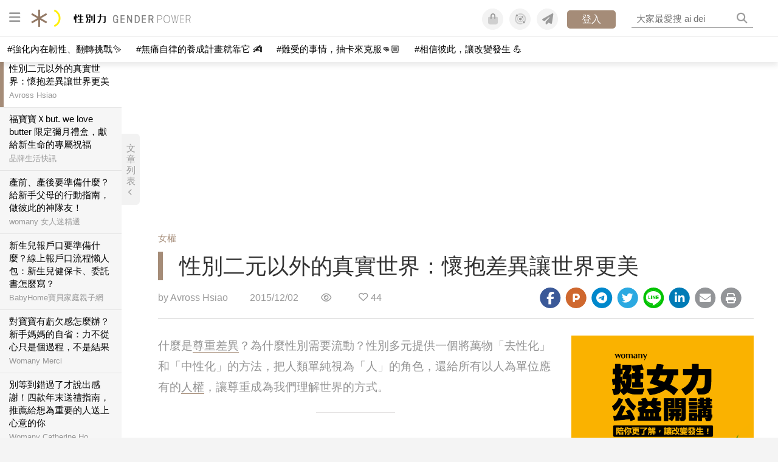

--- FILE ---
content_type: text/html; charset=utf-8
request_url: https://womany.net/read/article/9227?ref=readout_text
body_size: 16752
content:
<!DOCTYPE html>
<html lang="zh-tw" prefix="og: http://ogp.me/ns">
<head>
  <meta charset="utf-8">
  <title>性別二元以外的真實世界：懷抱差異讓世界更美｜性別力 Gender Power</title>
    <link rel="preconnect"   href="https://js.sentry-cdn.com" crossorigin>
  <link rel="dns-prefetch" href="https://js.sentry-cdn.com">
  <link rel="preconnect"   href="https://browser.sentry-cdn.com" crossorigin>
  <link rel="dns-prefetch" href="https://browser.sentry-cdn.com">
  <link rel="preconnect"   href="https://o225475.ingest.sentry.io" crossorigin>
  <link rel="dns-prefetch" href="https://o225475.ingest.sentry.io">
  <link rel="preconnect"   href="https://cdnjs.cloudflare.com" crossorigin>
  <link rel="dns-prefetch" href="https://cdnjs.cloudflare.com">

<link rel="preconnect"   href="https://knight.womany.net" crossorigin>
<link rel="dns-prefetch" href="https://knight.womany.net">
<link rel="preconnect"   href="https://api.womany.net" crossorigin>
<link rel="dns-prefetch" href="https://api.womany.net">

  <meta name="application-name" content="性別力 Gender Power"/>

  <meta name="description" content="不去區分男人、女人，或是雙性人，性別多元所凸顯的，是每個人的獨特性和差異性。">
  <meta name="viewport" content="width=device-width, initial-scale=1.0, user-scalable=1">
  <meta name="apple-mobile-web-app-capable" content="yes">
  <meta name="theme-color" content="#464B4B">
  <meta name="msapplication-TileColor" content="#464B4B"/>
  <meta name="msapplication-TileImage" content="https://knight.womany.net/images/gender-power-logo-300x300.png"/>
  <meta name="google-site-verification" content="7Blo_lgtnpDMk1_VjM79-jQ1ka2BjJqe3QId2-qYdHo" />
  <meta name="referrer" content="no-referrer-when-downgrade">
  <meta property="fb:app_id" content="226870747360988"/>
  <meta property="og:site_name" content="性別力 Gender Power"/>
  <meta property="og:title" content="性別二元以外的真實世界：懷抱差異讓世界更美｜性別力 Gender Power"/>
  <meta property="og:description" content="不去區分男人、女人，或是雙性人，性別多元所凸顯的，是每個人的獨特性和差異性。">
  <meta property="og:type" content="article"/>
    <meta property="og:image" name="image" content="http://castle.womany.net/images/articles/9227/womany_ying_mu_kuai_zhao_2015_12_01__xia_wu_6_23_42_1448965601-7471-1063.png" />
    <meta property="og:image:secure_url" content="https://castle.womany.net/images/articles/9227/womany_ying_mu_kuai_zhao_2015_12_01__xia_wu_6_23_42_1448965601-7471-1063.png" />
    <meta property="og:image:width" content="1200" />
    <meta property="og:image:height" content="630" />
    <meta name="twitter:image" content="https://castle.womany.net/images/articles/9227/womany_ying_mu_kuai_zhao_2015_12_01__xia_wu_6_23_42_1448965601-7471-1063.png">
  <meta property="article:publisher" content="https://www.facebook.com/womany.net" />
  <meta name="twitter:card" content="summary_large_image">
  <meta name="twitter:site" content="@womanyeditor">
  <meta name="twitter:creator" content="@womanyeditor">
  <meta name="twitter:title" content="性別二元以外的真實世界：懷抱差異讓世界更美｜性別力 Gender Power">
  <meta name="twitter:description" content="不去區分男人、女人，或是雙性人，性別多元所凸顯的，是每個人的獨特性和差異性。">
  <link rel="apple-touch-icon" href="https://knight.womany.net/images/gender-power-logo-300x300.png">
  <link rel="icon" sizes="16x16" href="/favicon-gender-16x16.ico">
  <link rel="icon" sizes="32x32" href="/favicon-gender-32x32.ico">
  <link rel="icon" sizes="300x300" href="https://knight.womany.net/images/gender-power-logo-300x300.png">
  <meta name="keywords" content="故事,女人迷看世界,女性主義">

  <link href="https://feeds.feedburner.com/genderpower" rel="alternate" title="性別力 Gender Power RSS" type="application/rss+xml" />
  <meta name="csrf-param" content="authenticity_token" />
<meta name="csrf-token" content="xVjxT73jNlmP2cjRQk0cw8+vx3IiM09zsi673pj1GiXIapwRVTZuGWcBATXl++/b89jnD5kUhrGEEfGk0uj4ww==" />
      <meta name="author" content="Avross Hsiao">
  <meta property="article:section" content="女權">
  <meta property="article:published_time" content="2015-12-02T14:05:00+08:00">
      <meta property="og:url" content="https://womany.net/read/article/9227"/>
      <link rel="canonical" href="https://womany.net/read/article/9227">
  <link rel="alternate" hreflang="zh-cn" href="https://cn.womany.net/read/article/9227">
  <link rel="amphtml" href="https://womany.net/articles/9227/amp">


  <link rel="stylesheet" media="screen" href="//knight.womany.net/packs/css/vender/fontawesome-98913a4c.css" />

  <link rel="stylesheet" media="screen" href="//knight.womany.net/packs/css/article-beta-34fab236.css" />
    <link rel="stylesheet" media="screen" href="//knight.womany.net/packs/css/general_layout_womany-c824a40a.css" data-subsite="womany" disabled="disabled" />
    <link rel="stylesheet" media="screen" href="//knight.womany.net/packs/css/general_layout_family-efd2750b.css" data-subsite="family" disabled="disabled" />
    <link rel="stylesheet" media="screen" href="//knight.womany.net/packs/css/general_layout_gender-3ebf99c5.css" data-subsite="gender" />
    <link rel="stylesheet" media="screen" href="//knight.womany.net/packs/css/general_layout_hk-f8c82bd8.css" data-subsite="hk" disabled="disabled" />
    <link rel="stylesheet" media="screen" href="//knight.womany.net/packs/css/general_layout_lianhonghong-e29493bd.css" data-subsite="lianhonghong" disabled="disabled" />

  <script type="3808f7a5b8e72f37e6e76d08-text/javascript">
  window.womany = {
    member_url: "https://member.womany.net",
    api: "https://api.womany.net",
    domain_url: "//womany.net",
    site_suffix: "｜女人迷 Womany",
    default_avatar_url: "//knight.womany.net/images/default_avatar.png",
    interests_list:
      {"女力":{"id":21,"name":"女力","en_name":"empowerment"},"品味":{"id":22,"name":"品味","en_name":"sense"},"視野":{"id":23,"name":"視野","en_name":"vision"},"美力":{"id":24,"name":"美力","en_name":"beauty"},"女權":{"id":17,"name":"女權","en_name":"feminism"},"性別":{"id":11,"name":"性別","en_name":"gender"},"親職":{"id":19,"name":"親職","en_name":"parenthood"},"關係":{"id":20,"name":"關係","en_name":"relationship"},"康健":{"id":25,"name":"康健","en_name":"health"},"多元共融":{"id":28,"name":"多元共融","en_name":"diversity"}}
  };

  (function create_interest_objs(){
    var il = womany.interests_list;
    womany.interests_name = {};
    womany.interests_id = {};
    Object.keys(il).forEach(function(zh_name){
      womany.interests_name[il[zh_name].en_name] = il[zh_name];
      womany.interests_id[il[zh_name].id] = il[zh_name];
    });
  })();
</script>

  <script src="//knight.womany.net/packs/js/wprofile-f7c21a138121831e30d7.js" crossorigin="anonymous" type="3808f7a5b8e72f37e6e76d08-text/javascript"></script>
<script data-cfasync="false" type="text/javascript">
  window.user_profile = {
    login: false,
    womanyor: false
  };
</script>


    <script data-cfasync="false"
  src="https://browser.sentry-cdn.com/8.30.0/bundle.tracing.min.js"
  integrity="sha384-whi3vRW+DIBqY2lQQ6oghGXbbA0sL5NJxUL6CMC+LRJ0b4A64Qn7/6YhpeR0+3Nq"
  crossorigin="anonymous"
></script>

  <script data-cfasync="false"
    src="https://browser.sentry-cdn.com/8.30.0/captureconsole.min.js"
    integrity="sha384-jXCzUQjBqiEgmKLzF+NxTSHUj2QI1p3bF660dbnRzt+Q0xrZXQtmZ3+lJop40nGT"
    crossorigin="anonymous">
  </script>

<script data-cfasync="false">
  var ignoreErrors = [
    {
      // waypoint
      'ignoreType': 'exception',
      'matchStr': 's:0 rs:4',
      'discardRate': 0.5
    },
    {
      // comscore
      'ignoreType': 'exception',
      'matchStr': 'Unexpected token \'<',
      'discardRate': 0.5
    },
    {
      // facebook
      'ignoreType': 'message',
      'matchStr': 'Error retrieving login status, fetch cancelled',
      'discardRate': 0.5
    },
    {
      'ignoreType': 'breadcrumbs',
      'matchStr': 'sentry.event',
      'discardRate': 0.9
    }
  ];
  var ignoreURLs = [
    'connect.facebook.net',
    'doubleclick.net'
  ];
  ignoreURLs.forEach(function(url) {
    ignoreErrors.push({
      'ignoreType': 'exception',
      'matchStr': url,
      'discardRate': 0.75
    })
  });

  window.Sentry && Sentry.onLoad(function() {
    var matchid = document.cookie.match(/_womany_net_bypass=(\d+)/);
    if (matchid && matchid[1]) Sentry.setUser({'id': matchid[1]});

    Sentry.init({
      dsn: "https://12f4216b73834f4a9bd2a3e38f25e3d9@o225475.ingest.sentry.io/1377235",

        environment: 'production',
        release: 'v5384@',
        sampleRate: 0.5,
        tracesSampleRate: 0.03,
        // replaysSessionSampleRate: 0,
        // replaysOnErrorSampleRate: 0.008,

      integrations: [
        
        Sentry.captureConsoleIntegration({levels: ['error']})
        // array of methods that should be captured, defaults to ['log', 'info', 'warn', 'error', 'debug', 'assert']
      ],

      // Set `tracePropagationTargets` to control for which URLs distributed tracing should be enabled
      tracePropagationTargets: ["localhost", /^https:\/\/api\.womany\.net/, /^https:\/\/womany\.net\/api/],


      beforeSend: function(event, hint) {

        if (event && window.JSON && JSON.stringify && window.Object && Object.keys) {

          // if match ignoreURL discard certain percentage of events
          var matchIgnoreUrl = false;

          ignoreErrors.forEach(function(ignore) {
            if (matchIgnoreUrl) return;

            var type = ignore.ignoreType;
            var matchStr = ignore.matchStr;
            var evstr = JSON.stringify(event[type]);

            if (evstr && evstr.indexOf(matchStr) >= 0) {
              if (Math.random() < ignore.discardRate)
                matchIgnoreUrl = true;
              else
                event.extra.ignoreRule = JSON.stringify(ignore);
            }
          });
          if (matchIgnoreUrl) return null;
        }

        return event;
      }
    });
  });
</script>


    
<script type="application/ld+json">
{
  "@context": "http://schema.org",
  "@graph": [
  {
    "@type": "WebSite",
    "name": "性別力 Gender Power",
    "alternateName": "Gender Power",
    "url": "https://womany.net/genderpower",
    "image": "https://knight.womany.net/images/gender-power-logo-230x51-trans.png",
    "potentialAction": {
      "@type": "SearchAction",
      "target": "https://womany.net/search?q={search_term_string}",
      "query-input": "required name=search_term_string"
    }
  },
  {
  "@context": "http://schema.org",
  "@type": "Organization",
  "name": "吾思傳媒股份有限公司",
  "alternateName": ["womany.net", "女人迷"],
  "url": "https://womany.net",
  "logo": "https://knight.womany.net/images/womany_logo_300x300_n.png",
  "contactPoint": {
    "@type": "ContactPoint",
    "telephone": "+886-2-2377-5999",
    "email": "客服信箱：sweetservice@womany.net",
    "contactType": "customer service",
    "availableLanguage": "Mandarin"
  },
  "sameAs": [
    "https://feeds.feedburner.com/womany",
    "https://instagram.com/womany",
    "https://page.line.me/?accountId=womanyshoptw",
    "https://t.me/womany_net",
    "https://twitter.com/womany",
    "https://www.facebook.com/womany.net",
    "https://www.linkedin.com/company/womany",
    "https://www.youtube.com/@womanytw",
    "news.google.com/publications/CAAqBwgKMLztgQsw4Y_-Ag"
  ]
}

  ]
}
</script>


  <script async src="https://securepubads.g.doubleclick.net/tag/js/gpt.js" crossorigin="anonymous" type="3808f7a5b8e72f37e6e76d08-text/javascript"></script>
  <script type="3808f7a5b8e72f37e6e76d08-text/javascript">
    window.googletag = window.googletag || {cmd: []};
    googletag.cmd.push(function() {

      googletag.defineSlot('/120480087/Womany_article_daily_T', [[1, 1], [970, 250], [336, 280]], 'div-gpt-ad-1750226404269-0').addService(googletag.pubads());

      googletag.pubads().enableSingleRequest();
      googletag.pubads().collapseEmptyDivs();
      googletag.enableServices();
    });
  </script>

  <!-- Taboola 廣告 -->
  <script type="3808f7a5b8e72f37e6e76d08-text/javascript">
    window._taboola = window._taboola || [];
    _taboola.push({article:'auto'});
    !function (e, f, u, i) {
      if (!document.getElementById(i)){
        e.async = 1;
        e.src = u;
        e.id = i;
        f.parentNode.insertBefore(e, f);
      }
    }(document.createElement('script'),
    document.getElementsByTagName('script')[0],
    '//cdn.taboola.com/libtrc/salesfrontier-womany/loader.js',
    'tb_loader_script');
    if(window.performance && typeof window.performance.mark == 'function')
      {window.performance.mark('tbl_ic');}
  </script>

</head>

<body data-browser="Opera" data-browser-version="117" data-browser-lang="en-US en" class="b-articles b-show b-9227 s-gender has-top-shortcut">
  <div class="body">
      

<div id="side-nav" class="init-hide">
  <ul itemscope itemtype="http://www.schema.org/SiteNavigationElement">
    <li>
      <span class="user"></span>
    </li>

    <li class="m-read" itemprop="name">
      <meta content="https://womany.net/genderpower/read" itemprop="url">
      <a href="https://womany.net/genderpower/read?ref=gp-nav" title="最新文章">
        最新文章
      </a>
    </li>

    <li class="m-codeforgender" itemprop="name" data-start="2021-05-06">
      <meta content="https://codeforgender.com/events/202103" itemprop="url">
      <a href="https://codeforgender.com/events/202103?ref=gp-nav" title="性別駭客松">
        性別駭客松
      </a>
    </li>

    <li class="m-collections" itemprop="name" data-start="2020-08-10">
      <meta content="https://womany.net/genderpower/collections" itemprop="url">
      <a href="https://womany.net/genderpower/collections?ref=gp-nav" title="特色專題">
        特色專題
      </a>
    </li>

    <li class="m-about" itemprop="name">
      <meta content="https://womany.net/genderpower/about" itemprop="url">
      <a href="https://womany.net/genderpower/about?ref=gp-nav" title="什麼是性別力">
        什麼是性別力
      </a>
    </li>

    <li class="Divider Spacer">關注議題</li>

    <li class="m-womensright" itemprop="name">
      <meta content="https://womany.net/topics/womensright" itemprop="url">
      <a href="https://womany.net/topics/womensright?ref=gp-nav" title="女性故事">
        女性故事
      </a>
    </li>

    <li class="m-lgbtqia" itemprop="name">
      <meta content="https://womany.net/topics/lgbtqia" itemprop="url">
      <a href="https://womany.net/topics/lgbtqia?ref=gp-nav" title="同志經驗">
        同志經驗
      </a>
    </li>

    <li class="m-man-experience" itemprop="name">
      <meta content="https://womany.net/topics/man-experience" itemprop="url">
      <a href="https://womany.net/topics/man-experience?ref=gp-nav" title="男性處境">
        男性處境
      </a>
    </li>

    <li class="m-gender-violence" itemprop="name">
      <meta content="https://womany.net/topics/gender-violence" itemprop="url">
      <a href="https://womany.net/topics/gender-violence?ref=gp-nav" title="性別暴力">
        性別暴力
      </a>
    </li>

    <li class="m-dei" itemprop="name" data-start="2022-05-27">
      <meta content="https://womany.net/dei" itemprop="url">
      <a href="https://womany.net/dei/?ref=gp-nav" title="DEI 多元共融">
        多元共融 DEI
      </a>
    </li>

    <li class="Divider Spacer">為你服務</li>

    <li class="m-violence" itemprop="name">
      <meta content="https://womany.net/gender-violence/write-down-your-pain" itemprop="url">
      <a href="https://womany.net/gender-violence/write-down-your-pain?ref=gp-nav" title="性侵傾訴匿名留言板">
        性侵傾訴匿名留言板
      </a>
    </li>

    <li class="m-service" itemprop="name">
      <meta content="https://womany.net/gender-service" itemprop="url">
      <a href="https://womany.net/gender-service?ref=gp-nav" title="性別服務百寶箱">
        性別服務百寶箱
      </a>
    </li>

    <li class="m-courses" itemprop="name" data-start="2021-05-07">
      <meta content="https://u.womany.net/" itemprop="url">
      <a href="https://u.womany.net/?ref=gp-nav" title="女人迷課程">
        女人迷課程
      </a>
    </li>

    <li class="m-report" itemprop="name">
      <meta content="https://womany.net/gender-report" itemprop="url">
      <a href="https://womany.net/gender-report?ref=gp-nav" title="性別影響力報告">
        性別影響力報告
      </a>
    </li>

    <li class="Divider Spacer">聚焦行動</li>

    <li class="m-2020" itemprop="name">
      <meta content="https://womany.net/GWIS/" itemprop="url">
      <a href="https://womany.net/GWIS/?ref=gp-nav" title="全球女性影響力論壇">
        全球女性影響力論壇
      </a>
    </li>

    <li class="m-2018" itemprop="name">
      <meta content="https://womany.net/gia/2018" itemprop="url">
      <a href="https://womany.net/gia/2018?ref=gp-nav" title="全球性別影響大獎">
        全球性別影響大獎
      </a>
    </li>

    <li class="Divider Spacer">接力大隊</li>

    <li class="m-womany" itemprop="name">
      <meta content="https://womany.net" itemprop="url">
      <a href="https://womany.net?ref=gp-nav" title="女人迷">
        女人迷
      </a>
    </li>

    <li class="m-shop" itemprop="name" data-start="2020-08-04">
      <meta content="https://shop.womany.net/" itemprop="url">
      <a href="https://shop.womany.net/?ref=gp-nav" title="Womany Shop">
        Womany Shop
      </a>
    </li>

    <li class="m-imhome" itemprop="name" data-start="2019-05-15">
      <meta content="https://womany.net/imhome" itemprop="url">
      <a href="https://womany.net/imhome?ref=gp-nav" title="回家吧">
        回家吧
      </a>
    </li>

    <li class="m-hk" itemprop="name" data-start="2019-06-05">
      <meta content="https://womany.net/hk" itemprop="url">
      <a href="https://womany.net/hk?ref=gp-nav" title="女人迷香港 HK">
        女人迷香港 HK
      </a>
    </li>

    <li class="m-lianhonghong" itemprop="name">
      <meta content="https://lianhonghong.com" itemprop="url">
      <a href="https://lianhonghong.com?ref=gp-nav" title="臉紅紅">
        臉紅紅
      </a>
    </li>

  </ul>
</div>


    
      
<header id="w-header">

  <div class="contain clearfix">
    <a id="open-mmenu" href="javascript:void(0);" class="hambergur-btn"><i class="fa fa-bars"></i></a>

    <a class="womany-logo" href="/genderpower?ref=header-logo">
      性別力 Gender Power
    </a>

    <div class="search">
      <form>
        <input type="text" class="header-search-input" placeholder="" />
      </form>
      <a href="https://womany.net/search" rel="nofollow">&nbsp;<i class="fa fa-search"></i></a>
    </div>

    <div class="social">

      <a class="shop btn-feature" href="https://shop.womany.net?ref=header-icon" target="_blank" title="女人迷商號">
        <i class="fa-fw fad fa-shopping-bag" aria-hidden="true"></i>
      </a>

      <a class="dei btn-feature" href="https://womany.net/dei/?ref=header-icon" target="_blank" title="DEI 多元共融">
        <i class="fa-fw fad fa-solar-system" aria-hidden="true"></i>
      </a>

      <a class="sns btn-feature" href="https://womany.net/community?ref=header-icon" target="_blank" title="追蹤女人迷社群">
        <i class="fa-fw fas fa-paper-plane" aria-hidden="true"></i>
      </a>

      <a class="btn-login" href="/users/auth/womany" data-method="post" rel="nofollow">登入</a>

      <a class="account btn-feature" href="https://womany.net/users/profile?ref=header-icon" rel="nofollow" title="會員設定">
        <i class="fal fa-user-circle" aria-hidden="true"></i>
      </a>

    </div>
  </div>

  <div id="submenu-account">
    <a class="member-articles" href="https://womany.net/member/articles?ref=header-icon" rel="nofollow">我的頁面</a>
    <a rel="nofollow" class="users-following" href="/users/following?ref=header-icon">我的追蹤</a>
    <a rel="nofollow" class="users-profile" href="/users/profile?ref=header-icon">會員設定</a>
    <a rel="nofollow" class="users-logout" href="/users/logout?ref=header-icon">登出</a>
  </div>

</header>




<div id="w-top-shortcut">

  <div id="w-top-nav">
    <ul itemscope itemtype="http://www.schema.org/SiteNavigationElement">

      <li class="m-shuanshuan" itemprop="name">
        <meta content="https://womany.net/shuanshuan" itemprop="url">
        <a class="top-nav-link" data-trackThis="nav_link" href="https://womany.net/shuanshuan?ref=top-nav" title="與軒軒講" target="_blank">
          <i class="fab fa-youtube"></i> 與軒軒講
        </a>
      </li>

      <li class="m-courses" itemprop="name">
        <meta content="https://u.womany.net" itemprop="url">
        <a class="top-nav-link" data-trackThis="nav_link" href="https://u.womany.net?ref=top-nav" title="成長上課" target="_blank">
          <i class="fas fa-chalkboard-teacher"></i> 成長上課
        </a>
      </li>

      <li class="m-shop" itemprop="name">
        <meta content="https://shop.womany.net" itemprop="url">
        <a class="top-nav-link" data-trackThis="nav_link" href="https://shop.womany.net?ref=top-nav" title="日常購物" target="_blank">
          <i class="fas fa-shopping-cart"></i> 日常購物
        </a>
      </li>

      <li class="m-dei" itemprop="name">
        <meta content="https://womany.net/dei" itemprop="url">
        <a class="top-nav-link" data-trackThis="nav_link" href="https://womany.net/dei?ref=top-nav" title="DEI 多元共融" target="_blank">
          <i class="fas fa-solar-system"></i> 學習 DEI
        </a>
      </li>

      <li class="m-collections" itemprop="name">
        <meta content="https://womany.net/collections" itemprop="url">
        <a class="top-nav-link" data-trackThis="nav_link" href="https://womany.net/collections?ref=top-nav" title="讀讀專題" target="_blank">
          <i class="fas fa-sparkles"></i> 讀讀專題
        </a>
      </li>

      <li class="m-read" itemprop="name">
        <meta content="https://womany.net/read" itemprop="url">
        <a class="top-nav-link" data-trackThis="nav_link" href="https://womany.net/read?ref=top-nav" title="最新文章" target="_blank">
          <i class="far fa-newspaper"></i> 最新文章
        </a>
      </li>

      <li class="m-social" itemprop="name">
        <meta content="https://womany.net/community" itemprop="url">
        <a class="top-nav-link" data-trackThis="nav_link" href="https://womany.net/community?ref=top-nav" title="追蹤社群" target="_blank">
          <i class="far fa-chart-network"></i> 追蹤社群
        </a>
      </li>

      <!--
      <li class="m-empowerment" itemprop="name">
        <meta content="https://womany.net/empowerment" itemprop="url">
        <a class="top-nav-link" data-trackThis="nav_link" href="https://womany.net/empowerment/?ref=top-nav" title="女力" target="_blank">
          <i class="fas fa-hands-helping"></i> 女力
        </a>
      </li>

      <li class="m-youtube" itemprop="name">
        <meta content="https://www.youtube.com/@womanytw" itemprop="url">
        <a class="top-nav-link" data-trackThis="nav_link" href="https://www.youtube.com/@womanytw" title="女人迷 YouTube" target="_blank">
          <i class="fab fa-youtube"></i> 影音
        </a>
      </li>

      <li class="m-womany" itemprop="name">
        <meta content="https://womany.net" itemprop="url">
        <a class="switch-site" data-trackThis="nav_switch" data-site="womany" href="https://womany.net/?ref=top-nav" title="切換到女人迷">
          <i class="fak fa-womany"></i> 女人迷
        </a>
      </li>

      <li class="m-gender" itemprop="name">
        <meta content="https://womany.net/genderpower/" itemprop="url">
        <a class="switch-site" data-trackThis="nav_switch" data-site="gender" href="https://womany.net/genderpower/?ref=top-nav" title="切換到性別力">
          <i class="fas fa-star-of-life"></i> 性別力
        </a>
      </li>

      <li class="m-home" itemprop="name">
        <meta content="https://womany.net/imhome/" itemprop="url">
        <a class="switch-site" data-trackThis="nav_switch" data-site="family" href="https://womany.net/imhome/?ref=top-nav" title="切換到回家吧">
          <i class="fak fa-imhome"></i> 回家吧
        </a>
      </li>

      <li class="m-lianhong" itemprop="name">
        <meta content="https://lianhonghong.com" itemprop="url">
        <a class="top-nav-link" data-trackThis="nav_link" href="https://lianhonghong.com/?ref=top-nav" title="臉紅紅" target="_blank">
          <i class="fak fa-lianhong"></i> 臉紅紅
        </a>
      </li>

      <li class="m-talk" itemprop="name">
        <meta content="https://talk.womany.net" itemprop="url">
        <a class="top-nav-link" data-trackThis="nav_link" href="https://talk.womany.net/?ref=top-nav" title="女人迷討論區" target="_blank">
          <i class="fas fa-comments"></i> 討論區
        </a>
      </li>
      -->

    </ul>
  </div>

</div>


    <div id="content-container" class="container">
      




<script type="application/ld+json">
{
  "@context": "http://schema.org",
  "@type": "BreadcrumbList",
  "itemListElement": [
    {
      "@type": "ListItem",
      "position": 1,
      "item": {
        "@id": "https://womany.net/genderpower",
        "name": "性別力 Gender Power"
      }
    }, {
      "@type": "ListItem",
      "position": 2,
      "item": {
        "@id": "https://womany.net/genderpower/read",
        "name": "最新文章"
      }
    }
    , {
      "@type": "ListItem",
      "position": 3,
      "item": {
        "@id": "https://womany.net/interests/feminism",
        "name": "女權"
      }
    }
  ]
}
</script>



<script type="3808f7a5b8e72f37e6e76d08-text/javascript">
  window.pageL10n = {
      like:     "收藏文章",
      like_now: "喜歡這篇文章嗎？收藏它！",
      liked:    "已收藏",
      unlike:   "取消收藏",
      login:    "請先登入才可以收藏喔"
  };
</script>

<div id="w-article-bar"  >

  <span class="title">性別二元以外的真實世界：懷抱差異讓世界更美</span>

  <span class="btns">
    <a class="btn readlist" href="javascript:void(0);" title="顯示與隱藏閱讀列表">
      <i class="fal fa-file-alt for-dark" aria-hidden="true"></i>
      <i class="far fa-file-alt for-white" aria-hidden="true"></i>
    </a>
    <a class="btn zh-switch" href="https://cn.womany.net/read/article/9227?ref=article-bar" target="_blank" title="切換到簡體版" aria-hidden="true">
      <span aria-hidden="true"></span>
    </a>
    <a title="切換日夜模式" href="javascript:void(0);" class="dark-switch btn-feature" aria-hidden="true">
      <i class="fal fa-sun for-dark" aria-hidden="true"></i>
      <i class="far fa-moon for-white" aria-hidden="true"></i>
    </a>
  </span>

</div>


<div id="w-main-content">

    <!-- /120480087/Womany_article_daily_T -->
    <div id='div-gpt-ad-1750226404269-0' style='min-width: 336px; min-height: 250px;' class="daily-T-wrap">
      <script type="3808f7a5b8e72f37e6e76d08-text/javascript">
        googletag.cmd.push(function() { googletag.display('div-gpt-ad-1750226404269-0'); });
      </script>
    </div>

  <article itemscope itemtype="http://schema.org/NewsArticle" class="article-root  " id="article9227" data-id="9227">
    <link itemprop="mainEntityOfPage" href="https://womany.net/read/article/9227" />
    <section class="seo-info">
        <meta itemprop="keywords" content="故事" />
        <meta itemprop="keywords" content="女人迷看世界" />
        <meta itemprop="keywords" content="女性主義" />
        <img itemprop="image" class="article_featured_image" src="https://womany.net/cdn-cgi/image/w=1119,f=auto,fit=scale-down/https://castle.womany.net/images/articles/9227/womany_ying_mu_kuai_zhao_2015_12_01__xia_wu_6_23_42_1448965601-7471-1063.png" alt="性別二元以外的真實世界：懷抱差異讓世界更美">
        <div itemprop="publisher" itemscope itemtype="http://schema.org/Organization">
  <p itemprop="name">性別力 Gender Power</p>
  <span itemprop="logo" itemscope itemtype="https://schema.org/ImageObject">
          <img itemprop="url" src="https://knight.womany.net/images/gender_logo_schema_publisher.png" alt="Gender Power logo">
          <meta itemprop="width" content="600">
          <meta itemprop="height" content="60">
        </span>
  <meta itemprop="url" content="https://womany.net/genderpower">
</div>

    </section>


      <section class="article-header">


        <nav class="interests">
          <ul>
              <li class='interest'><a href="/interests/feminism?ref=wa-head">女權</a></li>
          </ul>
        </nav>

        <a href="https://womany.net/read/article/9227" itemprop="url" class="article-title">
          <h1 itemprop="name headline">性別二元以外的真實世界：懷抱差異讓世界更美</h1>
        </a>

        <aside class="article-actions top">
          <span class="author-name meta-span">
            by <a href="/authors/olivebranch.a?ref=s_a_author">Avross Hsiao</a>
          </span>

          <time class="meta-span" datetime="2015-12-02T14:05:00+08:00" itemprop="datePublished">
             2015/12/02
          </time>

          <span class="article-count meta-span">&nbsp;</span>

          <span class="article-favorites"></span>

          <div class="wshare-sharetools" data-sid="read" data-id="9227"></div>

        </aside>
      </section>

    <div class="landscape-box">
      <div class="article-main">
        <section class="article-body" itemprop="articleBody">

            <div class="prologue">
              <p>什麼是<a href="/articles/7053/amp?ref=read" target="_blank">尊重差異</a>？為什麼性別需要流動？性別多元提供一個將萬物「去性化」和「中性化」的方法，把人類單純視為「人」的角色，還給所有以人為單位應有的<a href="/articles/3916/amp?ref=read" target="_blank">人權</a>，讓尊重成為我們理解世界的方式。</p>

            </div>
            <aside class="ads"></aside>


          <p>自從我開始持續關注性別，我就對「性別多元」充滿了各式好奇和期待，很多人問我為什麼要研究這個議題，性別已經不是熱門的領域了，性別多元更是極少數會被談論的焦點，性別多元時常落於被打入冷宮，淪於上不了檯面的下場。縱然性別多元的想法很簡單，但知曉此觀點，甚至是欣賞性別多元的人卻不多。會注意到性別多元的人多是所謂的「性少數」（Sexual Minority），也就是其生理性別、心理／社會性別，或是性向等與典型性別印象有所扞格，正也因為是少數，自是缺乏相當的關注。</p><p class="with_img"><img alt="性別多元跳脫男女" src="https://womany.net/cdn-cgi/image/w=800,fit=scale-down,f=auto/https://static.pexels.com/photos/717/bench-sea-sunny-man-large.jpg" width="640" height="424" srcset="https://womany.net/cdn-cgi/image/w=1700,fit=scale-down,f=auto/https://static.pexels.com/photos/717/bench-sea-sunny-man-large.jpg 1700w,https://womany.net/cdn-cgi/image/w=1440,fit=scale-down,f=auto/https://static.pexels.com/photos/717/bench-sea-sunny-man-large.jpg 1440w,https://womany.net/cdn-cgi/image/w=960,fit=scale-down,f=auto/https://static.pexels.com/photos/717/bench-sea-sunny-man-large.jpg 960w,https://womany.net/cdn-cgi/image/w=800,fit=scale-down,f=auto/https://static.pexels.com/photos/717/bench-sea-sunny-man-large.jpg 800w,https://womany.net/cdn-cgi/image/w=640,fit=scale-down,f=auto/https://static.pexels.com/photos/717/bench-sea-sunny-man-large.jpg 640w,https://womany.net/cdn-cgi/image/w=480,fit=scale-down,f=auto/https://static.pexels.com/photos/717/bench-sea-sunny-man-large.jpg 480w,https://womany.net/cdn-cgi/image/w=380,fit=scale-down,f=auto/https://static.pexels.com/photos/717/bench-sea-sunny-man-large.jpg 380w,https://womany.net/cdn-cgi/image/w=320,fit=scale-down,f=auto/https://static.pexels.com/photos/717/bench-sea-sunny-man-large.jpg 320w" sizes="(max-width: 900px) 100vw, 650px" loading="lazy"></p><h2 id="8dd41e">性別多元跳脫男女</h2><p>一般研究性別時，都將生理性別與心理／社會性別各分為兩類，包含我自己在寫作時，也時常在性別二元的架構中完成論述，非男即女，非剛即柔，畢竟因多數人是如此學習性別，所以性別二元較能貼近大眾的想像，亦較能引起共鳴。</p><p>但事實上，全然的二分法並非絕對，仍存有例外，有些人生來擁有的性徵無法以非男即女的二分法定義，如雙性人（intersex）、男性女性化症（AIS）、柯林菲特氏症（Klinefelter Syndrome）等。若二分法無法完整支撐生理性別的非男即女，那心理／社會性別更不可能僅限於陽剛與陰柔。性別多元不同於性別二元，跳脫男女，強調性別是個光譜，沒有明確的界線和定義。</p>
<p><span class="further"><span class="qualifier">推薦閱讀：</span><a data-articleid="7203" href="/read/article/7203?ref=readout_text" target="_self">一中老師的變性告白：從曾國昌變曾愷芯，我心裡一直住著一個女人</a></span></p><p>直覺上，典型的性別印象就生理性別和心理／社會性別有一套相互吻合的標準，但從社會觀察中，可發現生理性別並不全然決定心理／社會性別，心理／社會性別也不會受制於生理性別，兩者其實可脫鉤處理。而性向，也就是情慾（性）所嚮往之方向，更也不全然受生理性別或心理／社會性別所牽制。</p><h2 id="142eb6">以性別二元出發，互換思考讓我們有更多的同理心</h2><p>在解剖性別的過程中，我發現性別可以是一副觀察百態的眼鏡，性別二元的邏輯教導我互換思考和論證，很多事情慣於從男性的角度出發，或是習於由女性的角色來模擬，但若男女互換，往往會有不可思議的觀點。例如，假設男人會懷孕，或是女人擔有傳宗接代的包袱，那習俗會有甚麼樣的改變？又或是假設女人掌管的廚房才是家的中心，假設婚禮中男人的禮服才是焦點，那社會對男女的觀感又會有甚麼樣的轉變？</p><p class="with_img"><img alt="互換思考讓我們學會尊重" src="https://womany.net/cdn-cgi/image/w=800,fit=scale-down,f=auto/https://static.pexels.com/photos/1996/man-feet-legs-relaxing-large.jpg" width="640" height="427" srcset="https://womany.net/cdn-cgi/image/w=1700,fit=scale-down,f=auto/https://static.pexels.com/photos/1996/man-feet-legs-relaxing-large.jpg 1700w,https://womany.net/cdn-cgi/image/w=1440,fit=scale-down,f=auto/https://static.pexels.com/photos/1996/man-feet-legs-relaxing-large.jpg 1440w,https://womany.net/cdn-cgi/image/w=960,fit=scale-down,f=auto/https://static.pexels.com/photos/1996/man-feet-legs-relaxing-large.jpg 960w,https://womany.net/cdn-cgi/image/w=800,fit=scale-down,f=auto/https://static.pexels.com/photos/1996/man-feet-legs-relaxing-large.jpg 800w,https://womany.net/cdn-cgi/image/w=640,fit=scale-down,f=auto/https://static.pexels.com/photos/1996/man-feet-legs-relaxing-large.jpg 640w,https://womany.net/cdn-cgi/image/w=480,fit=scale-down,f=auto/https://static.pexels.com/photos/1996/man-feet-legs-relaxing-large.jpg 480w,https://womany.net/cdn-cgi/image/w=380,fit=scale-down,f=auto/https://static.pexels.com/photos/1996/man-feet-legs-relaxing-large.jpg 380w,https://womany.net/cdn-cgi/image/w=320,fit=scale-down,f=auto/https://static.pexels.com/photos/1996/man-feet-legs-relaxing-large.jpg 320w" sizes="(max-width: 900px) 100vw, 650px" loading="lazy">​</p><p>同樣的互換思考和論證，亦可用於異性戀和同性戀的思辯中，例如，假設異性戀因不敢出櫃而深受委屈，或是假設異性戀為了掩飾性向而需和同性結婚。互換思考或許能讓我們有更多的同理心，來理解與關懷和我們相異的族群。</p><h2 id="b4b129">以性別多元出發，「去性化」讓我們尊重差異</h2><p>有趣的是，有時性別二元難免陷入循環論證的漩渦，男女互換的方式雖可提點問題核心，但兩者的比較終究會有視角的正反矛盾，好比半滿的杯子，必定會有人認為半杯是空的。</p>
<p><span class="further"><span class="qualifier">推薦閱讀：</span><a data-articleid="3304" href="/read/article/3304?ref=readout_text" target="_self">中性：超越性別的美</a></span></p><p>對我來說，除了興趣使然，性別多元有一點令我十分著迷的特色，即其帶給我的全新視角。當男女互換的思考模式已無法滿足辯論或解決問題時，性別多元就會是另一激發創意的出口。生理性別既然已不限於兩種，那將心理／社會性別和性向去作排列組合似乎亦顯得沒有必要。簡而言之，性別多元讓性別不再只是個分類，而是個富含生物學、心理學、社會學和哲學的學科。</p><p>性別多元提供一個將萬物「去性化」和「中性化」的方法，把人類單純視為「人」，而不去區分男人、女人，或是雙性人，則雄雌荷爾蒙的多寡、個性的陽剛和陰柔、面相的圓潤和稜角等，都散布在性別光譜的各處，獨特且無法類比或比較。</p>
<p><span class="further"><span class="qualifier">推薦閱讀：</span><a data-articleid="8729" href="/read/article/8729?ref=readout_text" target="_self">擁抱每一種破繭而出！美國媽媽寫給變性小孩的一封信</a></span></p><p class="with_img"><img alt="去性化讓我們尊重差異" src="https://womany.net/cdn-cgi/image/w=800,fit=scale-down,f=auto/https://snap-photos.s3.amazonaws.com/img-thumbs/960w/C4B33F06AD.jpg" width="480" height="720" srcset="https://womany.net/cdn-cgi/image/w=1700,fit=scale-down,f=auto/https://snap-photos.s3.amazonaws.com/img-thumbs/960w/C4B33F06AD.jpg 1700w,https://womany.net/cdn-cgi/image/w=1440,fit=scale-down,f=auto/https://snap-photos.s3.amazonaws.com/img-thumbs/960w/C4B33F06AD.jpg 1440w,https://womany.net/cdn-cgi/image/w=960,fit=scale-down,f=auto/https://snap-photos.s3.amazonaws.com/img-thumbs/960w/C4B33F06AD.jpg 960w,https://womany.net/cdn-cgi/image/w=800,fit=scale-down,f=auto/https://snap-photos.s3.amazonaws.com/img-thumbs/960w/C4B33F06AD.jpg 800w,https://womany.net/cdn-cgi/image/w=640,fit=scale-down,f=auto/https://snap-photos.s3.amazonaws.com/img-thumbs/960w/C4B33F06AD.jpg 640w,https://womany.net/cdn-cgi/image/w=480,fit=scale-down,f=auto/https://snap-photos.s3.amazonaws.com/img-thumbs/960w/C4B33F06AD.jpg 480w,https://womany.net/cdn-cgi/image/w=380,fit=scale-down,f=auto/https://snap-photos.s3.amazonaws.com/img-thumbs/960w/C4B33F06AD.jpg 380w,https://womany.net/cdn-cgi/image/w=320,fit=scale-down,f=auto/https://snap-photos.s3.amazonaws.com/img-thumbs/960w/C4B33F06AD.jpg 320w" sizes="(max-width: 900px) 100vw, 650px" loading="lazy"></p><p>若能不拘泥於生理／心理／社會性別，尊重性別所富含的私密性，如性向的選擇；尊重性別的自主性，如性別的表示方式；尊重性別的獨立性，如生心有別的性別；尊重性別的發展性，如其多元的可能，那究竟是男是女，是異是同，則僅止於是人類認識彼此的方式，而不是習俗文化上的束縛，更不是法律中的標籤或是枷鎖。但需注意的是，身為人，都該為自己的行為負責，不論情慾所嚮往之方向為何，都必須尊重他人的自由意願，性別多元的發展，是在不侵犯他人的界限內盡情延展，至於界線該如何拿捏，則考驗法律如何妥善反映公序良俗。　　</p><p>性別多元所凸顯的，是每個人的獨特性和差異性，性別多元讓我學會同理、尊重與欣賞，如是，出櫃也不值得大驚小怪，娘娘腔、男人婆也只是人格特質之一，也都不足為奇。</p>
<p><span class="further"><span class="qualifier">推薦閱讀：</span><a data-articleid="8488" href="/read/article/8488?ref=readout_text" target="_self">哈佛啟用性別代名詞政策！性別欄不再只是選擇題</a></span></p>
        </section>

        <section class="article-meta">




          <nav class="tags">
  <ul>
    
      <li class='interest'><a href="/interests/feminism?ref=wa-bottom">女權</a></li>
      
    
    
      
        <li class='tag'><a href="/topics/story?ref=wa-bottom">故事</a></li>
        
      
    
      
        <li class='tag'><a href="/topics/world-news?ref=wa-bottom">女人迷看世界</a></li>
        
      
    
      
        <li class='tag'><a href="/topics/feminist?ref=wa-bottom">女性主義</a></li>
        
      
    
    
  </ul>
</nav>


            <div class="editor-info">
                <p class="liability_editor" itemprop="editor" itemscope itemtype="http://schema.org/Person">
                  <link itemprop="url" href="/authors/contentabby" />
                  執行編輯　<a href="/authors/contentabby?ref=s_a_editor"><span itemprop="name">Womany Abby</span></a>
                </p>
                <p class="approved_editor" itemprop="editor" itemscope itemtype="http://schema.org/Person">
                  <link itemprop="url" href="/authors/runrunaudrey" />
                  核稿編輯　<a href="/authors/runrunaudrey?ref=s_a_editor"><span itemprop="name">Womany Audrey Ko </span></a>
                </p>
            </div>

          <aside class="disclaimer">
            <p>吾思傳媒股份有限公司（統一編號 53099678）致力提供公開平台，提供多元與共融視角，本文代表創作者觀點，幫助更多人成為自己。</p>
          </aside>

            <section class="article-author">
              <span itemprop="author" itemscope itemtype="http://schema.org/Person">
                <a class="author" itemprop="url" href="/authors/olivebranch.a?ref=wa-card">
                  <img
                    src="https://womany.net/cdn-cgi/image/w=200,fit=cover,f=auto/https://castle.womany.net/images/users/136038/womany_profile_pic_1441631938-1547-8101.jpg"
                    srcset="https://womany.net/cdn-cgi/image/w=200,fit=cover,f=auto/https://castle.womany.net/images/users/136038/womany_profile_pic_1441631938-1547-8101.jpg 200w,https://womany.net/cdn-cgi/image/w=120,fit=scale-down,f=auto/https://castle.womany.net/images/users/136038/womany_profile_pic_1441631938-1547-8101.jpg 120w,https://womany.net/cdn-cgi/image/w=100,fit=scale-down,f=auto/https://castle.womany.net/images/users/136038/womany_profile_pic_1441631938-1547-8101.jpg 100w,https://womany.net/cdn-cgi/image/w=60,fit=scale-down,f=auto/https://castle.womany.net/images/users/136038/womany_profile_pic_1441631938-1547-8101.jpg 60w"
                    sizes="(max-width: 767px) 60px, 100px"
                    class="author-icon"
                    alt=""
                    itemprop="image">
                  <span class="type">作者</span>
                  <h3 itemprop="name">Avross Hsiao</h3>
                  <div class="desc" itemprop="description">白天以法律為生，夜晚以性別為枕。</div>
                </a>
              </span>


            </section>

          <aside class="article-actions bottom">
            <span class="article-favorites"></span>
            <div class="wshare-sharetools" data-sid="read" data-id="9227"></div>
          </aside>

          <!-- Taboola ads -->
           <div id="taboola-below-article-widget"></div>
          <script type="3808f7a5b8e72f37e6e76d08-text/javascript">
            window._taboola = window._taboola || [];
            _taboola.push({
              mode: 'thumbnails-1x5-stream',
              container: 'taboola-below-article-widget',
              placement: 'Below article widget',
              target_type: 'mix'
            });
          </script>

        </section>

        <!--
        </div>
        </section>
        %>
        -->


      </div>

      <aside class="w-sidebar-tgt"></aside>
      <aside class="w-sidebar">
        <span class='wnad tall sidewig' data-unit='94f49840f30ef744' data-size='1080x1920' data-min-width='900' data-ref='w-s-high'></span>
        <div class="hot-articles sidewig whitebox"></div>
          <div class="terms sidewig originalbox">
  <div class="header">
    <span class="title">注意事項</span>
  </div>
  <p>
    本網站中所有內容均由女人迷（吾思傳媒股份有限公司 / 統一編號 53099678）與其他權利人依法擁有其智慧財產權，若欲引用或轉載網站內容，或發現女人迷文章有侵權疑慮，<a href="mailto:content@womany.net">請來信與本公司相關部門人員接洽</a>，我們會儘快回覆。
  </p>

  <div class="header">
    <span class="title">呼叫客服</span>
  </div>
  <div class="h-card">
    <span class="p-name">womany 貼心客服</span>
    <span class="p-tel">02-2377-5999</span>
    <a class="u-email" href="mailto:sweetservice@womany.net">sweetservice@womany.net</a>
  </div>
</div>

      </aside>

    </div>
  </article>
</div>

<div id='w-readList'>
  <!-- https://proto.io/freebies/onoff/ -->
  <div id="latest-switch">
    <input id="latest-mode-switch" name="onoffswitch" class="onoffswitch-checkbox" type="checkbox">
    <label class="onoffswitch-label" for="latest-mode-switch">
      <div class="onoffswitch-inner"></div>
      <span class="onoffswitch-switch"></span>
    </label>
  </div>

  <ul></ul>
  <a class='toggle' href="javascript:void(0);" title="顯示與隱藏閱讀列表">文章列表</a>
</div>

    </div>
  </div>

    <!--[if lt IE 9]>
  <script src="https://cdnjs.cloudflare.com/ajax/libs/jquery/1.12.4/jquery.min.js" integrity="sha512-jGsMH83oKe9asCpkOVkBnUrDDTp8wl+adkB2D+//JtlxO4SrLoJdhbOysIFQJloQFD+C4Fl1rMsQZF76JjV0eQ==" crossorigin="anonymous"></script>
<![endif]-->
<!--[if gte IE 9]><!-->
  <script src="https://cdnjs.cloudflare.com/ajax/libs/jquery/3.6.0/jquery.min.js" integrity="sha512-894YE6QWD5I59HgZOGReFYm4dnWc1Qt5NtvYSaNcOP+u1T9qYdvdihz0PPSiiqn/+/3e7Jo4EaG7TubfWGUrMQ==" crossorigin="anonymous" type="3808f7a5b8e72f37e6e76d08-text/javascript"></script>
<!--<![endif]-->


  <script type="3808f7a5b8e72f37e6e76d08-text/javascript">
    window.fbLoaded = jQuery.Deferred();  // https://stackoverflow.com/a/42324312 fb deferred callback
  </script>

  <script src="//knight.womany.net/packs/js/general_layout-05d9838ceb944772b4ef.js" crossorigin="anonymous" type="3808f7a5b8e72f37e6e76d08-text/javascript"></script>

    <script type="3808f7a5b8e72f37e6e76d08-text/javascript">
    article_meta = {
      
      id: 9227,
      published_at: "2015/12/02",
      title: "性別二元以外的真實世界：懷抱差異讓世界更美",
      author: {
        name: "Avross Hsiao",
        id: 136038
      },
      interests_name: ["女權"],
      tags: JSON.parse("[{\"id\":344,\"name\":\"故事\",\"en_name\":\"story\"},{\"id\":450,\"name\":\"女人迷看世界\",\"en_name\":\"world-news\"},{\"id\":526,\"name\":\"女性主義\",\"en_name\":\"feminist\"}]"),
      tags_all: '故事,女人迷看世界,女性主義',
      keywords: [],
      member_only: false,
      subsite: 'gender',
      sponsor_name: '',
      is_sponsor: false
    };
  </script>


  <script src="//knight.womany.net/packs/js/article-beta-e8822d2bf0e06d28becf.js" crossorigin="anonymous" type="3808f7a5b8e72f37e6e76d08-text/javascript"></script>

  <script src="//knight.womany.net/packs/js/article_end_misc-df325add242ff2f23725.js" crossorigin="anonymous" type="3808f7a5b8e72f37e6e76d08-text/javascript"></script>

    <script type="3808f7a5b8e72f37e6e76d08-text/javascript">
  window.fbAsyncInit = function() {
    FB.init({
      appId            : 226870747360988,
      status           : true, // check login status
      autoLogAppEvents : true,
      cookie           : true,
      xfbml            : false, // disable init and search XFBML to faster page loading
      version          : 'v2.12'
    });

    if (location.protocol && location.protocol == "https:")
      FB.getLoginStatus(function(){ if (window.fbLoaded) window.fbLoaded.resolve(); });
    // window.fbLoaded.done(function () { alert('FB initialized'); });
  };

  (function(d, s, id){
    var js, fjs = d.getElementsByTagName(s)[0];
    if (d.getElementById(id)) {return;}
    js = d.createElement(s); js.id = id;
    js.src = "https://connect.facebook.net/zh_TW/sdk.js";
    fjs.parentNode.insertBefore(js, fjs);
  }(document, 'script', 'facebook-jssdk'));
</script>


        <!-- Begin comScore Tag -->
  <script type="3808f7a5b8e72f37e6e76d08-text/javascript">
    var _comscore = _comscore || [];
    _comscore.push({ c1: "2", c2: "27118713", options: { enableFirstPartyCookie: true }});
    (function() {
      var s = document.createElement("script"), el = document.getElementsByTagName("script")[0]; s.async = true;
      s.src = "https://sb.scorecardresearch.com/cs/27118713/beacon.js";
      el.parentNode.insertBefore(s, el);
    })();
  </script>
  <noscript>
    <img src="https://sb.scorecardresearch.com/p?c1=2&c2=27118713&cv=4.4.0&cj=1">
  </noscript>
  <!-- End comScore Tag -->


      
<!-- GA4 & AdWords -->


<script async src="https://www.googletagmanager.com/gtag/js?id=AW-1001780063" type="3808f7a5b8e72f37e6e76d08-text/javascript"></script>
<script type="3808f7a5b8e72f37e6e76d08-text/javascript">
  window.dataLayer = window.dataLayer || [];
  function gtag(){dataLayer.push(arguments);}
  gtag('js', new Date());

  var userId = '';
  var uidCookie = document.cookie.match(/_womany_net_bypass=([0-9]+);/);
  if (uidCookie && uidCookie[1]) userId = uidCookie[1];

  try {
    wProfile.ready(function(user_profile) {
      if (user_profile.login && user_profile.womanyor)
        gtag('set', 'traffic_type', 'internal');
    })
  } catch (error) {
    console.error('ga_without: get wprofile', error);
  }

  var gtagDat = { 'content_group': 'html_article-beta_articles_show' };
  if (userId) gtagDat['user_id'] = userId;

  gtag('config', 'G-RMQE8FQW44', gtagDat);   
  
  gtag('config', 'AW-1001780063');  
  gtag('config', 'AW-10930225812'); 
  gtag('config', 'AW-11160936854'); 
</script>

<!-- mixpanel -->
<script type="3808f7a5b8e72f37e6e76d08-text/javascript">
  (function(f,b){if(!b.__SV){var e,g,i,h;window.mixpanel=b;b._i=[];b.init=function(e,f,c){function g(a,d){var b=d.split(".");2==b.length&&(a=a[b[0]],d=b[1]);a[d]=function(){a.push([d].concat(Array.prototype.slice.call(arguments,0)))}}var a=b;"undefined"!==typeof c?a=b[c]=[]:c="mixpanel";a.people=a.people||[];a.toString=function(a){var d="mixpanel";"mixpanel"!==c&&(d+="."+c);a||(d+=" (stub)");return d};a.people.toString=function(){return a.toString(1)+".people (stub)"};i="disable time_event track track_pageview track_links track_forms track_with_groups add_group set_group remove_group register register_once alias unregister identify name_tag set_config reset opt_in_tracking opt_out_tracking has_opted_in_tracking has_opted_out_tracking clear_opt_in_out_tracking start_batch_senders people.set people.set_once people.unset people.increment people.append people.union people.track_charge people.clear_charges people.delete_user people.remove".split(" ");
  for(h=0;h<i.length;h++)g(a,i[h]);var j="set set_once union unset remove delete".split(" ");a.get_group=function(){function b(c){d[c]=function(){call2_args=arguments;call2=[c].concat(Array.prototype.slice.call(call2_args,0));a.push([e,call2])}}for(var d={},e=["get_group"].concat(Array.prototype.slice.call(arguments,0)),c=0;c<j.length;c++)b(j[c]);return d};b._i.push([e,f,c])};b.__SV=1.2;e=f.createElement("script");e.type="text/javascript";e.async=!0;e.src="undefined"!==typeof MIXPANEL_CUSTOM_LIB_URL?
  MIXPANEL_CUSTOM_LIB_URL:"file:"===f.location.protocol&&"//cdn.mxpnl.com/libs/mixpanel-2-latest.min.js".match(/^\/\//)?"https://cdn.mxpnl.com/libs/mixpanel-2-latest.min.js":"//cdn.mxpnl.com/libs/mixpanel-2-latest.min.js";g=f.getElementsByTagName("script")[0];g.parentNode.insertBefore(e,g)}})(document,window.mixpanel||[]);

  var memberStatus = 'Non-member';
  var userId = 'non_member_' + Math.random().toString(36).substr(2, 5) + '_' + Math.random().toString(36).substr(2, 5); // random string

  var uidCookie = document.cookie.match(/_womany_net_bypass=([0-9]+);/);
  if (uidCookie && uidCookie[1]) {
    userId = uidCookie[1];
    memberStatus = 'Member';
  }

    mixpanel.init('c0ea07bef248a40c47fbcf4e3778c03d');
  mixpanel.identify(userId)
  mixpanel.people.set({ 'member_status': memberStatus });
</script>

<!-- events: polyfill for ga() & also send event to mixpanel -->
<script type="3808f7a5b8e72f37e6e76d08-text/javascript">
  window.ga = function() {
    var paras = arguments;

    // events
    if (paras[0] != 'send' || paras[1] != 'event') return;
    if (paras[2] !== 'website-tracking') return;  // FIXME: deal with other type of event

    var event_name = 'Website Tracking';
    var ev = {};
    if (paras[3]) ev['event_category'] = paras[3];
    if (paras[4]) ev['event_label'] = paras[4];

    // according to https://support.google.com/analytics/answer/11986666#bounce_rate
    // we don't have "interactions" in GA4. The interaction rate is sessions longer than 10s and had conversions or browsing.
    /*
    if (paras[5] && paras[5]['nonInteraction'] == 1)
        ev['non_interaction']  = true;
    */

    // support callback function https://stackoverflow.com/a/74755215
    if (paras[5] && paras[5]['hitCallback'] && (typeof paras[5]['hitCallback'] == 'function'))
      ev['event_callback']  = paras[5]['hitCallback'];

    ev['send_to'] = ['G-RMQE8FQW44'];
    
    gtag('event', event_name, ev);

    // send to Mixpanel
    if (window.mixpanel) {
      mixpanel.track(
        event_name,
        {
          'Event Category': ev['event_category'],
          'Event Label': ev['event_label']
        }
      );
    }
  }
</script>


        <!-- Facebook Pixel Code -->
  <script type="3808f7a5b8e72f37e6e76d08-text/javascript">
    var exid = wProfile.profile.login && wProfile.profile.id;
    if (!exid) exid = (document.cookie.match('(^|; )' + 'ws' + '=([^;]*)')||0)[2] || null;

    !function(f,b,e,v,n,t,s)
    {if(f.fbq)return;n=f.fbq=function(){n.callMethod?
    n.callMethod.apply(n,arguments):n.queue.push(arguments)};
    if(!f._fbq)f._fbq=n;n.push=n;n.loaded=!0;n.version='2.0';
    n.queue=[];t=b.createElement(e);t.async=!0;
    t.src=v;s=b.getElementsByTagName(e)[0];
    s.parentNode.insertBefore(t,s)}(window, document,'script',
    'https://connect.facebook.net/en_US/fbevents.js');

    fbq('init', '858035854323051', { external_id: exid });  // 
    fbq('init', '6195334330495719');  // 
    fbq('track', 'PageView');
  </script>
  <noscript><img height="1" width="1" style="display:none"
    src="https://www.facebook.com/tr?id=858035854323051&ev=PageView&noscript=1"
  /></noscript>
  <!-- End Facebook Pixel Code -->


    <script type="3808f7a5b8e72f37e6e76d08-text/javascript">
  (function() {
    if ((!window.fbq) && (!window.gtag)) return;

    var content_ids = []
      .concat((article_meta.tags_all && article_meta.tags_all.split(',')) || [])
      .concat(article_meta.interests_name || [])
      .concat(article_meta.keywords || [])
      .concat(article_meta.sponsor_name || []);

    // dedup
    content_ids = content_ids.filter(function(ele, index, self) {
      return self.indexOf(ele) === index;
    });

    if (window.fbq) {
      fbq('track', 'ViewContent', {
        content_category: '文章',
        content_name: article_meta.title,
        content_ids: content_ids
      });
    }

    if (window.gtag) {
      gtag('event', 'page_view', {
        'send_to': 'AW-1001780063',
        'category': '文章',
        'topics': content_ids
      });
    }
  })();
  </script>


  <!-- taboola ads -->
   <script type="3808f7a5b8e72f37e6e76d08-text/javascript">
    window._taboola = window._taboola || [];
    _taboola.push({flush: true});
  </script>
<script src="/cdn-cgi/scripts/7d0fa10a/cloudflare-static/rocket-loader.min.js" data-cf-settings="3808f7a5b8e72f37e6e76d08-|49" defer></script><script defer src="https://static.cloudflareinsights.com/beacon.min.js/vcd15cbe7772f49c399c6a5babf22c1241717689176015" integrity="sha512-ZpsOmlRQV6y907TI0dKBHq9Md29nnaEIPlkf84rnaERnq6zvWvPUqr2ft8M1aS28oN72PdrCzSjY4U6VaAw1EQ==" data-cf-beacon='{"rayId":"999d7a65d81d845c","version":"2025.9.1","serverTiming":{"name":{"cfExtPri":true,"cfEdge":true,"cfOrigin":true,"cfL4":true,"cfSpeedBrain":true,"cfCacheStatus":true}},"token":"d245a0a84eaa43deb79b6e269041977e","b":1}' crossorigin="anonymous"></script>
</body>
</html>


--- FILE ---
content_type: text/html; charset=utf-8
request_url: https://www.google.com/recaptcha/api2/aframe
body_size: 150
content:
<!DOCTYPE HTML><html><head><meta http-equiv="content-type" content="text/html; charset=UTF-8"></head><body><script nonce="IalLgZydCUMSFI02OJymFQ">/** Anti-fraud and anti-abuse applications only. See google.com/recaptcha */ try{var clients={'sodar':'https://pagead2.googlesyndication.com/pagead/sodar?'};window.addEventListener("message",function(a){try{if(a.source===window.parent){var b=JSON.parse(a.data);var c=clients[b['id']];if(c){var d=document.createElement('img');d.src=c+b['params']+'&rc='+(localStorage.getItem("rc::a")?sessionStorage.getItem("rc::b"):"");window.document.body.appendChild(d);sessionStorage.setItem("rc::e",parseInt(sessionStorage.getItem("rc::e")||0)+1);localStorage.setItem("rc::h",'1762357534255');}}}catch(b){}});window.parent.postMessage("_grecaptcha_ready", "*");}catch(b){}</script></body></html>

--- FILE ---
content_type: application/javascript; charset=utf-8
request_url: https://fundingchoicesmessages.google.com/f/AGSKWxXFZymucrqA9CCyx_GtBalzeqirA3krV1GVW7k8JL9PJUCeRBzyz3oXuZu3dOOXCtZORsUtKV2DtwzfLtm9h5C6dvOXDsS9Mg4FbGdawcdTnP1gfej55AZcCuRHw1LQ2JVvZPpqvZZCc0WyrM9s3yH8YhvmJkaaw4214xVUn5BeDhCFzoRUaxxUVQXQ/_/adseperator__ads_cached./04/ads-/adaptvadservervastvideo./ad-loader-
body_size: -1281
content:
window['7cb37f25-c25d-471f-81e9-e289e9182c9f'] = true;